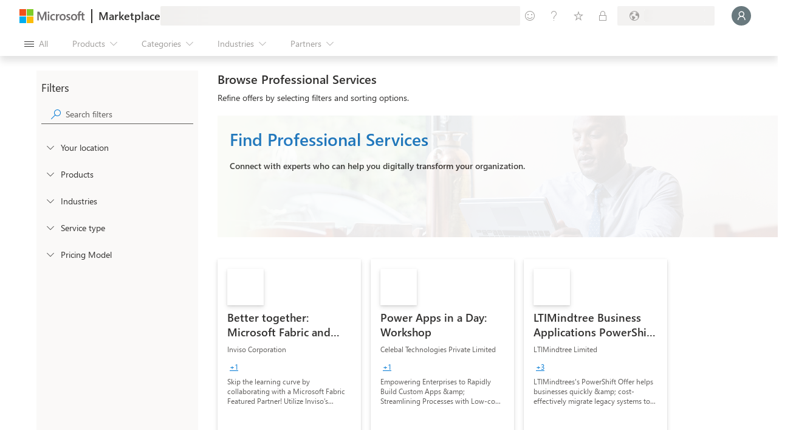

--- FILE ---
content_type: image/svg+xml
request_url: https://marketplace.microsoft.com/staticstorage/20260112.1/assets/dynamics-365-mixed-reality_5df09c6413dd6461.svg
body_size: 504
content:
<?xml version="1.0" encoding="utf-8"?>
<!-- Generator: Adobe Illustrator 25.2.0, SVG Export Plug-In . SVG Version: 6.00 Build 0)  -->
<svg version="1.1" id="Layer_1" xmlns="http://www.w3.org/2000/svg" xmlns:xlink="http://www.w3.org/1999/xlink" x="0px" y="0px"
	 viewBox="0 0 1920 1920" style="enable-background:new 0 0 1920 1920;" xml:space="preserve">
<style type="text/css">
	.st0{fill:#F25022;}
	.st1{fill:#7FBA00;}
	.st2{fill:#FFB900;}
	.st3{fill:#00A4EF;}
</style>
<path class="st0" d="M0,896V0h896v896H0z"/>
<rect x="1024" class="st1" width="896" height="896"/>
<rect x="1024" y="1024" class="st2" width="896" height="896"/>
<rect y="1024" class="st3" width="896" height="896"/>
</svg>
